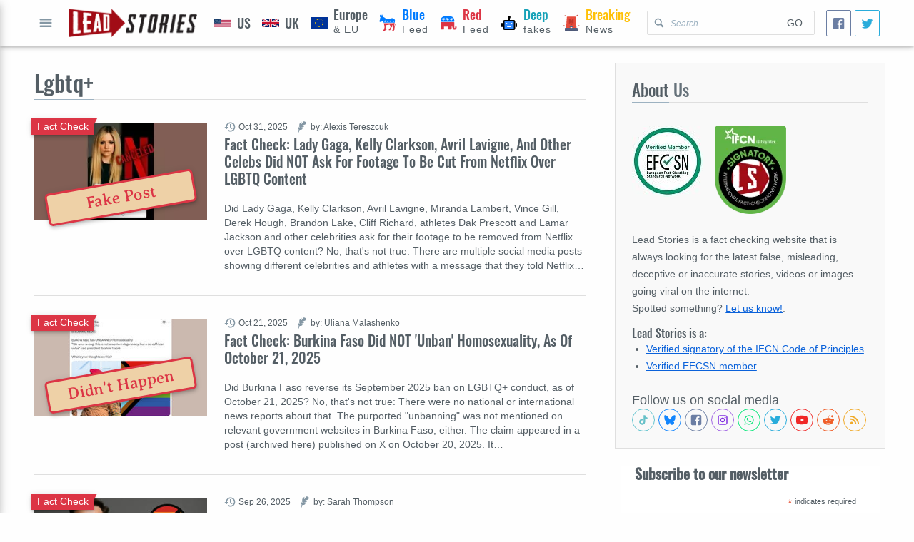

--- FILE ---
content_type: text/html; charset=utf-8
request_url: https://www.google.com/recaptcha/api2/aframe
body_size: 266
content:
<!DOCTYPE HTML><html><head><meta http-equiv="content-type" content="text/html; charset=UTF-8"></head><body><script nonce="A79AMky-_iO20kP5etRJsA">/** Anti-fraud and anti-abuse applications only. See google.com/recaptcha */ try{var clients={'sodar':'https://pagead2.googlesyndication.com/pagead/sodar?'};window.addEventListener("message",function(a){try{if(a.source===window.parent){var b=JSON.parse(a.data);var c=clients[b['id']];if(c){var d=document.createElement('img');d.src=c+b['params']+'&rc='+(localStorage.getItem("rc::a")?sessionStorage.getItem("rc::b"):"");window.document.body.appendChild(d);sessionStorage.setItem("rc::e",parseInt(sessionStorage.getItem("rc::e")||0)+1);localStorage.setItem("rc::h",'1768633291792');}}}catch(b){}});window.parent.postMessage("_grecaptcha_ready", "*");}catch(b){}</script></body></html>

--- FILE ---
content_type: image/svg+xml
request_url: https://leadstories.com/theme/img/ballot-box.svg
body_size: 3122
content:
<?xml version="1.0" encoding="UTF-8" standalone="no"?>
<!-- Created with Inkscape (http://www.inkscape.org/) -->

<svg
   version="1.1"
   width="100%"
   height="100%"
   viewBox="0 0 92.361015 93.969997"
   id="svg2"
   xml:space="preserve"
   sodipodi:docname="Ballot_box_icon_color.svg"
   inkscape:version="1.1 (c4e8f9e, 2021-05-24)"
   xmlns:inkscape="http://www.inkscape.org/namespaces/inkscape"
   xmlns:sodipodi="http://sodipodi.sourceforge.net/DTD/sodipodi-0.dtd"
   xmlns:xlink="http://www.w3.org/1999/xlink"
   xmlns="http://www.w3.org/2000/svg"
   xmlns:svg="http://www.w3.org/2000/svg"
   xmlns:rdf="http://www.w3.org/1999/02/22-rdf-syntax-ns#"
   xmlns:cc="http://creativecommons.org/ns#"
   xmlns:dc="http://purl.org/dc/elements/1.1/"><sodipodi:namedview
     id="namedview19"
     pagecolor="#ffffff"
     bordercolor="#111111"
     borderopacity="1"
     inkscape:pageshadow="0"
     inkscape:pageopacity="0"
     inkscape:pagecheckerboard="1"
     showgrid="false"
     inkscape:zoom="4.0671533"
     inkscape:cx="19.423905"
     inkscape:cy="65.893754"
     inkscape:window-width="1366"
     inkscape:window-height="698"
     inkscape:window-x="0"
     inkscape:window-y="0"
     inkscape:window-maximized="1"
     inkscape:current-layer="g3934" /><metadata
     id="metadata14"><rdf:RDF><cc:Work
         rdf:about=""><dc:format>image/svg+xml</dc:format><dc:type
           rdf:resource="http://purl.org/dc/dcmitype/StillImage" /></cc:Work></rdf:RDF></metadata><defs
     id="defs12"><linearGradient
       inkscape:collect="always"
       id="linearGradient11956"><stop
         style="stop-color:#005900;stop-opacity:1;"
         offset="0"
         id="stop11952" /><stop
         style="stop-color:#dbffdb;stop-opacity:0"
         offset="1"
         id="stop11954" /></linearGradient><linearGradient
       id="linearGradient3796"><stop
         id="stop3798"
         style="stop-color:#ffe300;stop-opacity:1"
         offset="0" /><stop
         id="stop3800"
         style="stop-color:#ffff9d;stop-opacity:1"
         offset="1" /></linearGradient><linearGradient
       id="linearGradient3790"><stop
         id="stop3792"
         style="stop-color:#ffe000;stop-opacity:1"
         offset="0" /><stop
         id="stop3794"
         style="stop-color:#e97a00;stop-opacity:1"
         offset="1" /></linearGradient><linearGradient
       x1="15.46727"
       y1="47.404331"
       x2="27.809313"
       y2="9.6322784"
       id="linearGradient3788"
       xlink:href="#linearGradient3790"
       gradientUnits="userSpaceOnUse"
       gradientTransform="matrix(1.0379625,0,0,1.1140492,-1.753289,-4.0704164)" /><linearGradient
       x1="83.759972"
       y1="88.83107"
       x2="18.848848"
       y2="56.100864"
       id="linearGradient3802"
       xlink:href="#linearGradient3796"
       gradientUnits="userSpaceOnUse"
       gradientTransform="matrix(1.0197368,0,0,1.0384615,-0.91154181,-2.5949898)" /><linearGradient
       inkscape:collect="always"
       xlink:href="#linearGradient11956"
       id="linearGradient11958"
       x1="50.598045"
       y1="16.021246"
       x2="46.235657"
       y2="23.363508"
       gradientUnits="userSpaceOnUse" /></defs><g
     id="g3934"><path
       d="M 5.7340001,46.556998 87.233513,46.018461 V 88.921004 H 5.1360543 Z"
       id="path3010"
       style="fill:url(#linearGradient3802);fill-opacity:1;stroke:#9b9c98;stroke-width:0;stroke-linecap:round;stroke-linejoin:miter;stroke-miterlimit:4;stroke-dasharray:none;stroke-opacity:1"
       sodipodi:nodetypes="ccccc" /><path
       d="m 5.2238293,44.614861 c -0.00178,-0.121702 1.3898309,-4.235543 3.0924467,-9.141867 l 3.095664,-8.920591 9.002456,-0.0042 11.002455,-0.0042 0,2.792504 0.06621,4.196634 -3.956864,0.216496 -1.413431,0.08408 -0.838156,1.464604 c -0.707331,1.235998 -0.971604,1.382066 -0.891947,1.604866 0.202098,0.565265 42.465611,0.292931 42.641051,-0.271967 0.06146,-0.197888 -0.154452,-0.0336 -0.543637,-1.420015 l -0.390546,-1.391258 -1.800134,-0.151047 -3.402888,-0.217255 0.06621,-4.115906 0,-2.791753 11.002455,0.0042 9.002457,0.0042 3.095664,8.920591 c 1.702616,4.906324 3.094217,9.020164 3.092447,9.141867 -0.0017,0.121701 -18.4342,0.221274 -40.960955,0.221274 -22.526755,0 -40.9591836,-0.09958 -40.9609537,-0.221274 z"
       id="path3012"
       style="fill:url(#linearGradient3788);fill-opacity:1;stroke:#9b9c98;stroke-width:0;stroke-linecap:round;stroke-linejoin:miter;stroke-miterlimit:4;stroke-opacity:1;stroke-dasharray:none" /><path
       d="m 90.243,44.655998 -7.482,-19.913 c -0.274,-0.729 -0.97,-1.21 -1.748,-1.21 H 62.307 V 2.6219981 c 0,-0.344 -0.277,-0.622 -0.623,-0.622 H 30.678 c -0.343,0 -0.622,0.278 -0.622,0.622 V 23.531998 H 11.349 c -0.778,0 -1.4739999,0.482 -1.7479999,1.21 l -7.482,19.914 c -0.079,0.209 -0.119,0.433 -0.119,0.656 v 44.791 c 0,1.031 0.835,1.867 1.867,1.867 H 88.495 c 1.03,0 1.866,-0.836 1.866,-1.867 v -44.791 c 10e-4,-0.224 -0.04,-0.447 -0.118,-0.656 z M 33.684,5.8369981 H 58.677 V 35.887998 H 33.684 Z M 12.642,27.265998 h 17.414 v 5.303 H 25.18 c -0.272,0 -0.513,0.176 -0.593,0.435 l -1.245,3.941 c -0.061,0.189 -0.026,0.395 0.09,0.554 0.118,0.161 0.304,0.255 0.503,0.255 h 43.869 c 0.01,10e-4 0.02,0 0.024,0 0.343,0 0.622,-0.278 0.622,-0.622 0,-0.126 -0.039,-0.245 -0.103,-0.343 l -1.195,-3.786 c -0.083,-0.259 -0.323,-0.435 -0.594,-0.435 h -4.253 v -5.303 h 17.413 l 6.312,16.801 H 6.3280001 Z m 73.986,60.971 H 5.7340001 v -41.68 H 86.629 v 41.68 z"
       id="path4"
       sodipodi:nodetypes="ccscsssscsccsssssccccccccccscccccssccscccccccccccc" /><rect
       style="opacity:1;fill:#ffffff;fill-opacity:1;stroke:none;stroke-width:0.223967;stroke-linecap:square;stroke-linejoin:round;paint-order:markers stroke fill;stop-color:#000000"
       id="rect8116"
       width="24.993"
       height="30.051001"
       x="33.683998"
       y="5.836998" /><path
       style="fill:#000000;stroke-width:0.02662"
       d="m 43.45561,26.367769 c -0.391553,-0.759544 -1.790305,-2.594491 -3.247801,-4.260615 -0.152587,-0.174429 -0.273848,-0.327894 -0.269469,-0.341032 0.0076,-0.0229 2.715992,-1.838267 2.724858,-1.826429 0.0024,0.0032 0.07928,0.125543 0.170921,0.271953 0.609888,0.974428 1.288453,1.594103 1.853138,1.69231 0.176119,0.03063 0.354048,0.0048 0.385378,-0.05586 0.927935,-1.797776 1.776883,-3.242494 2.940392,-5.003883 1.282072,-1.940877 2.331046,-3.284975 3.30326,-4.232614 0.651088,-0.63463 1.022492,-0.885264 1.574234,-1.062339 0.9056,-0.290642 1.859853,-0.278555 2.322331,0.02942 0.176549,0.117566 0.223055,0.193323 0.233353,0.380123 0.01307,0.237028 -0.06273,0.345798 -0.486243,0.697776 -1.905366,1.583528 -4.306563,4.901744 -6.468849,8.939309 -0.933165,1.742469 -1.669114,3.3555 -2.21654,4.85815 l -0.05334,0.14641 -1.31928,0.0069 -1.31928,0.0069 z"
       id="path2229" /><path
       style="opacity:1;fill:#005900;fill-opacity:1;stroke:none;stroke-width:0.0134571;stroke-linecap:square;stroke-linejoin:round;paint-order:markers stroke fill;stop-color:#000000"
       d="m 43.326697,26.094909 c -0.357661,-0.611573 -1.466884,-2.086154 -2.469262,-3.282593 -0.440855,-0.526205 -0.810372,-0.981833 -0.82115,-1.012507 -0.01568,-0.04463 1.09785,-0.816168 2.417263,-1.674854 l 0.190143,-0.123747 0.304602,0.44953 c 0.609626,0.899686 1.343741,1.482082 1.868178,1.482082 0.241182,0 0.251653,-0.01336 0.795377,-1.014749 2.367119,-4.359589 5.309107,-8.316997 6.774757,-9.113051 0.780546,-0.423946 2.076595,-0.54622 2.66179,-0.251124 0.268203,0.135247 0.321272,0.19711 0.340434,0.396845 0.02055,0.214196 -0.02669,0.281549 -0.498473,0.710661 -0.664784,0.60466 -1.14814,1.10655 -1.796643,1.865531 -2.367938,2.771338 -5.183718,7.611934 -6.700205,11.518291 l -0.200424,0.516275 H 44.896327 43.59957 Z"
       id="path11844" /><path
       style="opacity:1;fill:url(#linearGradient11958);fill-opacity:1;stroke:none;stroke-width:0.0134571;stroke-linecap:square;stroke-linejoin:round;paint-order:markers stroke fill;stop-color:#000000"
       d="m 43.30299,26.052298 c -0.417078,-0.676003 -1.359466,-1.932459 -2.379559,-3.172588 -0.45757,-0.556269 -0.831945,-1.040339 -0.831945,-1.07571 0,-0.06471 1.099019,-0.848176 2.034243,-1.450177 l 0.503219,-0.323919 0.44108,0.591261 c 0.799313,1.071466 1.672578,1.583893 2.022917,1.187037 0.06051,-0.06854 0.356089,-0.570304 0.656852,-1.11503 1.573181,-2.84927 3.334707,-5.471944 4.867442,-7.246959 1.143765,-1.324562 1.883115,-1.825695 2.931061,-1.986681 1.041277,-0.159961 1.853433,0.09498 1.853433,0.581812 0,0.04804 -0.40857,0.493135 -0.907933,0.989094 -1.442874,1.433036 -2.300706,2.502299 -3.685725,4.594149 -1.676827,2.53258 -3.252627,5.502073 -4.278992,8.063482 l -0.349103,0.871225 -1.281789,4.98e-4 -1.281788,4.99e-4 -0.313413,-0.507982 z"
       id="path11883" /></g></svg>
